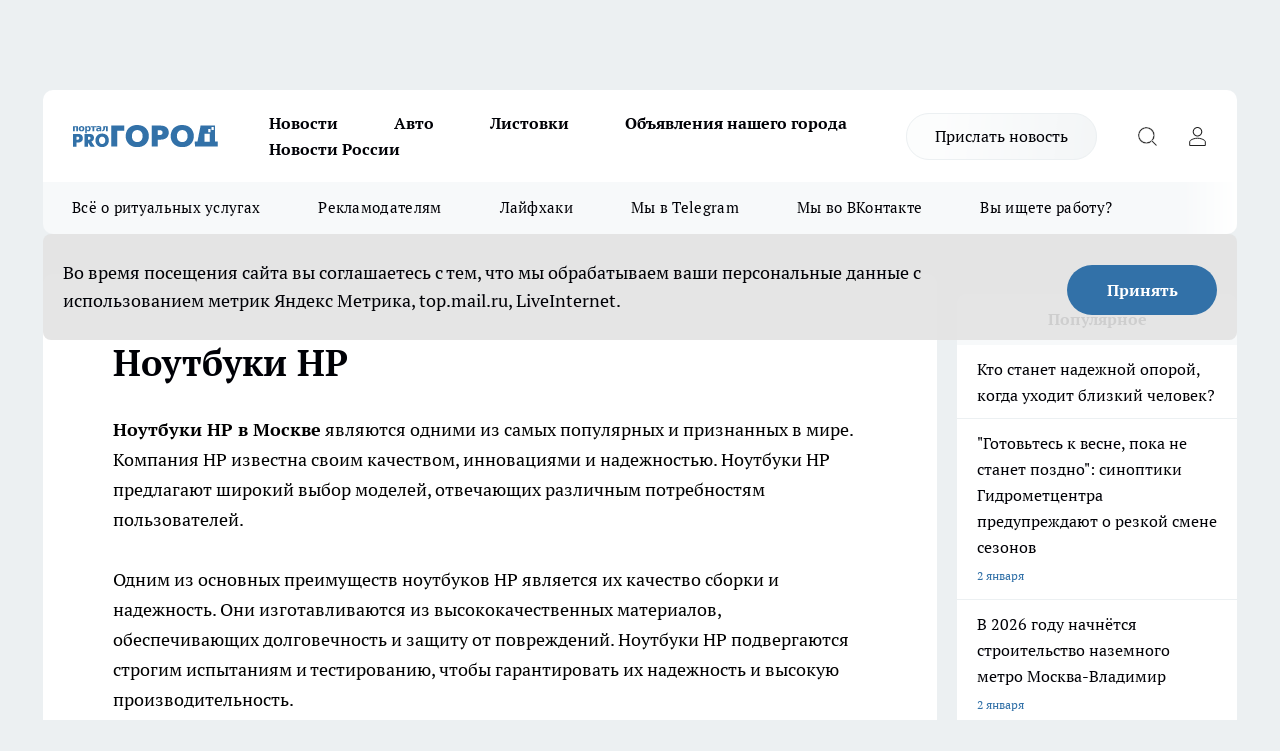

--- FILE ---
content_type: text/html; charset=utf-8
request_url: https://progorod33.ru/nout-hp
body_size: 20707
content:
<!DOCTYPE html><html lang="ru" id="KIROV"><head><meta charSet="utf-8"/><meta name="keywords" content="Владимир, новости Владимира, прогород Владимир, Pro Город Владимир, владимирские новости, Владимир новости, дтп владимир, спорт владимир, владимир спорт, владимир дтп"/><meta property="og:url" content="https://progorod33.ru/nout-hp"/><meta name="twitter:card" content="summary"/><link rel="canonical" href="https://progorod33.ru/nout-hp"/><title>Ноутбуки HP </title><meta name="keywords" content="Ноутбуки HP "/><meta name="description" content="Ноутбуки HP являются одними из самых популярных и признанных в мире. Компания HP известна своим качеством, инновациями и надежностью. Ноутбуки HP предлагают широкий выбор моделей, отвечающих различным потребностям пользователей."/><meta property="og:type" content="article"/><meta property="og:title" content="Ноутбуки HP "/><meta property="og:description" content="Ноутбуки HP являются одними из самых популярных и признанных в мире. Компания HP известна своим качеством, инновациями и надежностью. Ноутбуки HP предлагают широкий выбор моделей, отвечающих различным потребностям пользователей."/><meta name="twitter:title" content="Ноутбуки HP "/><meta name="twitter:description" content="Ноутбуки HP являются одними из самых популярных и признанных в мире. Компания HP известна своим качеством, инновациями и надежностью. Ноутбуки HP предлагают широкий выбор моделей, отвечающих различным потребностям пользователей."/><meta property="twitter:image:src" content="https://progorod33.ru/img/no-photo-schema-org.jpg"/><meta property="og:image" content="https://progorod33.ru/img/no-photo-schema-org.jpg"/><meta property="og:image:width" content="800"/><meta property="og:image:height" content="400"/><meta name="viewport" content="width=device-width, initial-scale=1"/><script type="application/ld+json">{
                "@context":"http://schema.org",
                "startDate": "",
                "@graph": [
                    {
                      "@type": "NewsArticle",
                      "@id": "https://progorod33.ru/nout-hp",
                      "headline": "Ноутбуки HP  ",
                      "datePublished":"2023-11-29T13:16:00.000Z",
                      "text": "Ноутбуки HP в Москве являются одними из самых популярных и признанных в мире. Компания HP известна своим качеством, инновациями и надежностью. Ноутбуки HP предлагают широкий выбор моделей, отвечающих различным потребностям пользователей.  Одним из основных преимуществ ноутбуков HP является их качество сборки и надежность. Они изготавливаются из высококачественных материалов, обеспечивающих долговечность и защиту от повреждений. Ноутбуки HP подвергаются строгим испытаниям и тестированию, чтобы гарантировать их надежность и высокую производительность.  Другим важным преимуществом ноутбуков HP является их мощность и производительность. Компания предлагает широкий ассортимент моделей с различными процессорами, оперативной памятью и графическими картами, которые позволяют выбрать оптимальное решение для работы, игр или других задач. Ноутбуки HP могут справляться с интенсивными вычислительными задачами и обеспечивать плавное выполнение множества задач одновременно.  Ноутбуки HP также известны своими инновационными функциями и технологиями. Они часто первыми внедряют новые разработки, такие как сенсорные экраны, высококачественные дисплеи, быструю зарядку батареи и дополнительную защиту данных. HP работает над разработкой и интегрированием передовых технологий, чтобы предложить пользователям наиболее современные и продвинутые функции.  Еще одним важным аспектом ноутбуков HP является их дизайн. Компания ставит на современные и элегантные дизайны, которые отлично сочетаются с высоким качеством и производительностью устройств. Ноутбуки HP доступны в различных цветовых вариантах и отделках, что позволяет каждому пользователю выбрать ноутбук, соответствующий его индивидуальным предпочтениям.  Необходимо отметить и качество обслуживания и поддержки, предоставляемое компанией HP. Они имеют разветвленную сеть сервисных центров и профессиональную техническую поддержку, готовую помочь пользователям с возникающими вопросами и проблемами. Это важное преимущество, которое обеспечивает удобство и уверенность в использовании ноутбуков HP.  В заключение, ноутбуки HP являются надежными, мощными и инновационными устройствами. Они предлагают широкий выбор моделей, отвечающих различным потребностям и предпочтениям пользователей. Высокое качество сборки, производительность, инновации и красивый дизайн делают ноутбуки HP популярным выбором для работы. ",
                      "url": "https://progorod33.ru/nout-hp",
                      "image": "https://progorod33.ru/img/no-photo-schema-org.jpg"
                    }
                  ]
               }
              </script><meta name="next-head-count" content="19"/><link rel="preload" href="/fonts/ptserif.woff2" type="font/woff2" as="font" crossorigin="anonymous"/><link rel="preload" href="/fonts/ptserifbold.woff2" type="font/woff2" as="font" crossorigin="anonymous"/><link rel="manifest" href="/manifest.json"/><link type="application/rss+xml" href="https://progorod33.ru/rss.xml" rel="alternate" title="Новости Владимира"/><link rel="preload" href="/_next/static/css/75db9e06089fa738.css" as="style"/><link rel="stylesheet" href="/_next/static/css/75db9e06089fa738.css" data-n-g=""/><link rel="preload" href="/_next/static/css/ce4f00f170815283.css" as="style"/><link rel="stylesheet" href="/_next/static/css/ce4f00f170815283.css" data-n-p=""/><link rel="preload" href="/_next/static/css/a7c98cfd7ffe40c1.css" as="style"/><link rel="stylesheet" href="/_next/static/css/a7c98cfd7ffe40c1.css" data-n-p=""/><noscript data-n-css=""></noscript><script defer="" nomodule="" src="/_next/static/chunks/polyfills-c67a75d1b6f99dc8.js"></script><script src="/_next/static/chunks/webpack-1e69ccd7f3039ecf.js" defer=""></script><script src="/_next/static/chunks/framework-1adfb61063e4f8a7.js" defer=""></script><script src="/_next/static/chunks/main-e58e7b9204b3d76e.js" defer=""></script><script src="/_next/static/chunks/pages/_app-65225075a4f4c08f.js" defer=""></script><script src="/_next/static/chunks/891-900413e3e96b409d.js" defer=""></script><script src="/_next/static/chunks/8687-03d0c0ca8743f2fc.js" defer=""></script><script src="/_next/static/chunks/8418-b6bd824a15f754cf.js" defer=""></script><script src="/_next/static/chunks/2966-dbc2f2ef698b898b.js" defer=""></script><script src="/_next/static/chunks/8174-4b840a11715a1e7f.js" defer=""></script><script src="/_next/static/chunks/6205-8b5722fd8463a80f.js" defer=""></script><script src="/_next/static/chunks/pages/%5Brubric%5D-b993b315d3683a1a.js" defer=""></script><script src="/_next/static/0g2xxCIXcvYaYjeor3ocT/_buildManifest.js" defer=""></script><script src="/_next/static/0g2xxCIXcvYaYjeor3ocT/_ssgManifest.js" defer=""></script><style id="__jsx-3810719965">.pensnewsHeader.jsx-3810719965 .header_hdrWrp__Hevb2.jsx-3810719965{background-color:#ffcc01}@media screen and (max-width:1024px){.header_hdr__G1vAy.pensnewsHeader.jsx-3810719965{border-bottom:none}}@media screen and (max-width:640px){.header_hdr__G1vAy.pensnewsHeader.jsx-3810719965{border-left:none;border-right:none}}</style><style id="__jsx-118e745f8e3bc100">.logoPg23.jsx-118e745f8e3bc100{width:110px}.logo-irkutsk.jsx-118e745f8e3bc100,.logo-irkutsk.jsx-118e745f8e3bc100 img.jsx-118e745f8e3bc100{width:180px}.pensnewsHeader.jsx-118e745f8e3bc100{width:110px}.logo-media41.jsx-118e745f8e3bc100{width:105px}@media screen and (max-width:1024px){.logoPg23.jsx-118e745f8e3bc100{width:85px}.logo-media41.jsx-118e745f8e3bc100{width:70px}.pensnewsHeader.jsx-118e745f8e3bc100{width:88px}.logo-irkutsk.jsx-118e745f8e3bc100,.logo-irkutsk.jsx-118e745f8e3bc100 img.jsx-118e745f8e3bc100{width:110px}}</style><style id="__jsx-3166817074">.pensnewsHeader.link-custom_lkg__KBV5S.jsx-3166817074{background:#fff}</style><style id="__jsx-4bc5312448bc76c0">.pensnewsHeader.jsx-4bc5312448bc76c0{background:#ffc000}.pensnewsHeader.jsx-4bc5312448bc76c0::before{background:-webkit-linear-gradient(left,rgba(255,255,255,0)0%,#ffc000 100%);background:-moz-linear-gradient(left,rgba(255,255,255,0)0%,#ffc000 100%);background:-o-linear-gradient(left,rgba(255,255,255,0)0%,#ffc000 100%);background:linear-gradient(to right,rgba(255,255,255,0)0%,#ffc000 100%)}</style></head><body><div id="body-scripts"></div><div id="__next"><div></div><div class="project-layout_projectLayout__3Pcsb"><div class="banner-top_top__xYysY"><div class="banner-top_topPushLinkIframe__2ul4q"></div></div><header class="jsx-3810719965 header_hdr__G1vAy "><div class="container-layout_container__1AyyB"><div class="jsx-3810719965 header_hdrWrp__Hevb2"><button type="button" aria-label="Открыть меню" class="burger_burger__5WgUk burger_burgerHide__e90uD"></button><div class="jsx-118e745f8e3bc100 logo_lg__6mUsM"><a class="jsx-118e745f8e3bc100" href="/"><img src="/logo.svg" alt="Логотип новостного портала Прогород" width="146" loading="lazy" class="jsx-118e745f8e3bc100"/></a></div><div class="jsx-3810719965 "><nav class=""><ul class="nav_nv__LTLnX nav_nvMain__RNgL7"><li><a class="nav_nvLk__w58Wo" href="/news">Новости</a></li><li><a class="nav_nvLk__w58Wo" href="/auto">Авто</a></li><li><a class="nav_nvLk__w58Wo" href="https://progorod33.ru/listovki-vo-vladimire">Листовки</a></li><li><a class="nav_nvLk__w58Wo" target="_blank" href="http://progorod33.ru.tilda.ws/page109328546.html">Объявления нашего города </a></li><li><a class="nav_nvLk__w58Wo" href="/novosti-rossii">Новости России</a></li></ul></nav></div><div class="jsx-3810719965 header_hdrBtnRight__heBh_"><a href="/offer-news" class="jsx-3166817074 link-custom_lkg__KBV5S link-custom_lkgHdr__PYEKK ">Прислать новость</a><button type="button" aria-label="Открыть поиск" class="jsx-3810719965 header_hdrBtnIcon__a9Ofp header_hdrBtnIconSrch__Po402"></button><button type="button" aria-label="Войти на сайт" class="jsx-3810719965 header_hdrBtnIcon__a9Ofp header_hdrBtnIconPrfl__ZqxUM"></button></div></div></div></header><div class="jsx-4bc5312448bc76c0 sub-menu_sbm__NEMqw"><div class="container-layout_container__1AyyB"><div class="jsx-4bc5312448bc76c0 sub-menu_sbmWrp__cQf1J"><ul class="jsx-4bc5312448bc76c0 sub-menu_sbmLs__cPkmi"><li><a class="sub-menu_sbmLk__2sh_t" rel="noopener noreferrer nofollow" target="_blank" href="https://progorod33.ru/specials/119878">Всё о ритуальных услугах</a></li><li><a class="sub-menu_sbmLk__2sh_t" rel="noopener noreferrer" target="_blank" href="http://progorod33.ru.tilda.ws/page36573423.html">Рекламодателям</a></li><li><a class="sub-menu_sbmLk__2sh_t" rel="noopener noreferrer nofollow" target="_blank" href="https://progorod33.ru/lifehack">Лайфхаки</a></li><li><a class="sub-menu_sbmLk__2sh_t" rel="noopener noreferrer" target="_blank" href="https://t.me/progorod_33">Мы в Telegram</a></li><li><a class="sub-menu_sbmLk__2sh_t" rel="noopener noreferrer" target="_blank" href="https://vk.com/progorod_33">Мы во ВКонтакте</a></li><li><a class="sub-menu_sbmLk__2sh_t" rel="noopener noreferrer nofollow" target="_blank" href="https://progorod33.ru/specials/120977">Вы ищете работу?</a></li></ul></div></div></div><div class="container-layout_container__1AyyB"></div><div class="notifycation_notifycation__BeRRP notifycation_notifycationActive__0KCtX"><div class="notifycation_notifycationWrap__8lzkG"><div class="notifycation_notifycationInfoText__yBUtI"><span class="notifycation_notifycationText__mCxhK">Во время посещения сайта вы соглашаетесь с тем, что мы обрабатываем ваши персональные данные с использованием метрик Яндекс Метрика, top.mail.ru, LiveInternet.</span></div><button class="button_button__eJwei notifycation_notifycationBtn__49u6j" type="button">Принять</button></div></div><main><div class="container-layout_container__1AyyB"><div class="project-col2-layout_grid__blcZV"><div><div class="static-layout_static__EIUBE"><div class="article-layout_wrap__ppU59"><h1>Ноутбуки HP </h1><div><p><a href="https://moscs.ru/remont-notebook/hp/"><strong>Ноутбуки HP в Москве</strong></a> являются одними из самых популярных и признанных в мире. Компания HP известна своим качеством, инновациями и надежностью. Ноутбуки HP предлагают широкий выбор моделей, отвечающих различным потребностям пользователей.</p>

<p>Одним из основных преимуществ ноутбуков HP является их качество сборки и надежность. Они изготавливаются из высококачественных материалов, обеспечивающих долговечность и защиту от повреждений. Ноутбуки HP подвергаются строгим испытаниям и тестированию, чтобы гарантировать их надежность и высокую производительность.</p>

<p>Другим важным преимуществом ноутбуков HP является их мощность и производительность. Компания предлагает широкий ассортимент моделей с различными процессорами, оперативной памятью и графическими картами, которые позволяют выбрать оптимальное решение для работы, игр или других задач. Ноутбуки HP могут справляться с интенсивными вычислительными задачами и обеспечивать плавное выполнение множества задач одновременно.</p>

<p>Ноутбуки HP также известны своими инновационными функциями и технологиями. Они часто первыми внедряют новые разработки, такие как сенсорные экраны, высококачественные дисплеи, быструю зарядку батареи и дополнительную защиту данных. HP работает над разработкой и интегрированием передовых технологий, чтобы предложить пользователям наиболее современные и продвинутые функции.</p>

<p>Еще одним важным аспектом ноутбуков HP является их дизайн. Компания ставит на современные и элегантные дизайны, которые отлично сочетаются с высоким качеством и производительностью устройств. Ноутбуки HP доступны в различных цветовых вариантах и отделках, что позволяет каждому пользователю выбрать ноутбук, соответствующий его индивидуальным предпочтениям.</p>

<p>Необходимо отметить и качество обслуживания и поддержки, предоставляемое компанией HP. Они имеют разветвленную сеть сервисных центров и профессиональную техническую поддержку, готовую помочь пользователям с возникающими вопросами и проблемами. Это важное преимущество, которое обеспечивает удобство и уверенность в использовании ноутбуков HP.</p>

<p>В заключение, ноутбуки HP являются надежными, мощными и инновационными устройствами. Они предлагают широкий выбор моделей, отвечающих различным потребностям и предпочтениям пользователей. Высокое качество сборки, производительность, инновации и красивый дизайн делают ноутбуки HP популярным выбором для работы.</p>
</div></div></div></div><div class="project-col2-layout_colRight__4tTcN"><div class="rows-layout_rows__3bztI"><div></div><div class="news-column_nwsCln__D57Ck"><div class="news-column_nwsClnInner__czYW8" style="height:750px"><h2 class="news-column_nwsClnTitle__oO_5p">Популярное</h2><ul class="news-column_nwsClnContainer__o9oJT"><li class="news-column-item_newsColumnItem__T8HDp"><a class="news-column-item_newsColumnItemLink___vq2I" title="Кто станет надежной опорой, когда уходит близкий человек?" target="_blank" href="/specials/119878"><h3 class="news-column-item_newsColumnItemTitle__q25Nk"><span class="news-column-item_newsColumnItemTitleInner__BE2lu">Кто станет надежной опорой, когда уходит близкий человек?</span></h3></a></li><li class="news-column-item_newsColumnItem__T8HDp"><a class="news-column-item_newsColumnItemLink___vq2I" title="&quot;Готовьтесь к весне, пока не станет поздно&quot;: синоптики Гидрометцентра предупреждают о резкой смене сезонов" href="/news/119968"><h3 class="news-column-item_newsColumnItemTitle__q25Nk"><span class="news-column-item_newsColumnItemTitleInner__BE2lu">&quot;Готовьтесь к весне, пока не станет поздно&quot;: синоптики Гидрометцентра предупреждают о резкой смене сезонов</span></h3><span class="news-column-item_newsColumnItemTime__oBzoe">2 января <!-- --></span></a></li><li class="news-column-item_newsColumnItem__T8HDp"><a class="news-column-item_newsColumnItemLink___vq2I" title="В 2026 году начнётся строительство наземного метро Москва-Владимир" href="/news/120009"><h3 class="news-column-item_newsColumnItemTitle__q25Nk"><span class="news-column-item_newsColumnItemTitleInner__BE2lu">В 2026 году начнётся строительство наземного метро Москва-Владимир</span></h3><span class="news-column-item_newsColumnItemTime__oBzoe">2 января <!-- --></span></a></li><li class="news-column-item_newsColumnItem__T8HDp"><a class="news-column-item_newsColumnItemLink___vq2I" title="Мои 5 хитов из &quot;Чижика&quot;: беру постоянно и советую всем — делюсь &quot;золотым списком&quot;" href="/news/120001"><h3 class="news-column-item_newsColumnItemTitle__q25Nk"><span class="news-column-item_newsColumnItemTitleInner__BE2lu">Мои 5 хитов из &quot;Чижика&quot;: беру постоянно и советую всем — делюсь &quot;золотым списком&quot;</span></h3><span class="news-column-item_newsColumnItemTime__oBzoe">2 января <!-- --></span></a></li><li class="news-column-item_newsColumnItem__T8HDp"><a class="news-column-item_newsColumnItemLink___vq2I" title="Как монтажник с опытом, я против натяжных потолков - предлагаю 4 достойные замены" href="/novosti-rossii/119959"><h3 class="news-column-item_newsColumnItemTitle__q25Nk"><span class="news-column-item_newsColumnItemTitleInner__BE2lu">Как монтажник с опытом, я против натяжных потолков - предлагаю 4 достойные замены</span></h3></a></li><li class="news-column-item_newsColumnItem__T8HDp"><a class="news-column-item_newsColumnItemLink___vq2I" title="Новинки из &quot;Фикс Прайса&quot; для дома и быта: мои лучшие находки до 500 рублей" href="/novosti-rossii/119936"><h3 class="news-column-item_newsColumnItemTitle__q25Nk"><span class="news-column-item_newsColumnItemTitleInner__BE2lu">Новинки из &quot;Фикс Прайса&quot; для дома и быта: мои лучшие находки до 500 рублей</span></h3></a></li><li class="news-column-item_newsColumnItem__T8HDp"><a class="news-column-item_newsColumnItemLink___vq2I" title="15 классных и выгодных находок для дома и не только из &quot;Светофора&quot;: реально советую купить" href="/novosti-rossii/120206"><h3 class="news-column-item_newsColumnItemTitle__q25Nk"><span class="news-column-item_newsColumnItemTitleInner__BE2lu">15 классных и выгодных находок для дома и не только из &quot;Светофора&quot;: реально советую купить</span></h3></a></li><li class="news-column-item_newsColumnItem__T8HDp"><a class="news-column-item_newsColumnItemLink___vq2I" title="Что в &quot;Светофоре&quot; сейчас действительно стоит купить: честный обзор товаров для дома и не только" href="/news/120081"><h3 class="news-column-item_newsColumnItemTitle__q25Nk"><span class="news-column-item_newsColumnItemTitleInner__BE2lu">Что в &quot;Светофоре&quot; сейчас действительно стоит купить: честный обзор товаров для дома и не только</span></h3><span class="news-column-item_newsColumnItemTime__oBzoe">4 января <!-- --></span></a></li><li class="news-column-item_newsColumnItem__T8HDp"><a class="news-column-item_newsColumnItemLink___vq2I" title="Эти вещи из Fix Price можно брать смело всегда: 6 категорий товаров, которые меня ни разу не подводили" href="/news/120126"><h3 class="news-column-item_newsColumnItemTitle__q25Nk"><span class="news-column-item_newsColumnItemTitleInner__BE2lu">Эти вещи из Fix Price можно брать смело всегда: 6 категорий товаров, которые меня ни разу не подводили</span></h3><span class="news-column-item_newsColumnItemTime__oBzoe">5 января <!-- --></span></a></li><li class="news-column-item_newsColumnItem__T8HDp"><a class="news-column-item_newsColumnItemLink___vq2I" title="Выбираем стильные обои правильно вместе с мастером: 6 главных трендов, которые будут радовать годами" href="/novosti-rossii/120237"><h3 class="news-column-item_newsColumnItemTitle__q25Nk"><span class="news-column-item_newsColumnItemTitleInner__BE2lu">Выбираем стильные обои правильно вместе с мастером: 6 главных трендов, которые будут радовать годами</span></h3></a></li><li class="news-column-item_newsColumnItem__T8HDp"><a class="news-column-item_newsColumnItemLink___vq2I" title="В Кольчугине родильное отделение преобразуют в экстренный родовой зал" href="/news/120955"><h3 class="news-column-item_newsColumnItemTitle__q25Nk"><span class="news-column-item_newsColumnItemTitleInner__BE2lu">В Кольчугине родильное отделение преобразуют в экстренный родовой зал</span></h3><span class="news-column-item_newsColumnItemTime__oBzoe">20 января <!-- --></span></a></li><li class="news-column-item_newsColumnItem__T8HDp"><a class="news-column-item_newsColumnItemLink___vq2I" title="Натяжным потолкам нашли достойную замену: показываю 4 модных способа сделать потолок красивым и современным" href="/novosti-rossii/120207"><h3 class="news-column-item_newsColumnItemTitle__q25Nk"><span class="news-column-item_newsColumnItemTitleInner__BE2lu">Натяжным потолкам нашли достойную замену: показываю 4 модных способа сделать потолок красивым и современным</span></h3></a></li><li class="news-column-item_newsColumnItem__T8HDp"><a class="news-column-item_newsColumnItemLink___vq2I" title="При покупке сахара ищите это слово на упаковке: как оно влияет на вкус и чистоту продукта" href="/novosti-rossii/120544"><h3 class="news-column-item_newsColumnItemTitle__q25Nk"><span class="news-column-item_newsColumnItemTitleInner__BE2lu">При покупке сахара ищите это слово на упаковке: как оно влияет на вкус и чистоту продукта</span></h3><span class="news-column-item_newsColumnItemTime__oBzoe">13 января <!-- --></span></a></li><li class="news-column-item_newsColumnItem__T8HDp"><a class="news-column-item_newsColumnItemLink___vq2I" title="Секрет вашего рода: какие фамилии на Руси сразу выдавали простолюдина" href="/news/120373"><h3 class="news-column-item_newsColumnItemTitle__q25Nk"><span class="news-column-item_newsColumnItemTitleInner__BE2lu">Секрет вашего рода: какие фамилии на Руси сразу выдавали простолюдина</span></h3><span class="news-column-item_newsColumnItemTime__oBzoe">10 января <!-- --></span></a></li><li class="news-column-item_newsColumnItem__T8HDp"><a class="news-column-item_newsColumnItemLink___vq2I" title="Эти находки из &quot;Фикс Прайса&quot; должны быть в каждом доме: 7 полезных мелочей, которые реально облегчают жизнь" href="/news/120658"><h3 class="news-column-item_newsColumnItemTitle__q25Nk"><span class="news-column-item_newsColumnItemTitleInner__BE2lu">Эти находки из &quot;Фикс Прайса&quot; должны быть в каждом доме: 7 полезных мелочей, которые реально облегчают жизнь</span></h3><span class="news-column-item_newsColumnItemTime__oBzoe">15 января <!-- --></span></a></li><li class="news-column-item_newsColumnItem__T8HDp"><a class="news-column-item_newsColumnItemLink___vq2I" title="Во Владимирской ОКБ впервые провели уникальные операции на сосудах" href="/news/121042"><h3 class="news-column-item_newsColumnItemTitle__q25Nk"><span class="news-column-item_newsColumnItemTitleInner__BE2lu">Во Владимирской ОКБ впервые провели уникальные операции на сосудах</span></h3><span class="news-column-item_newsColumnItemTime__oBzoe">22 января <!-- --></span></a></li><li class="news-column-item_newsColumnItem__T8HDp"><a class="news-column-item_newsColumnItemLink___vq2I" title="16 полезных и недорогих вещей для кухни и дома из &quot;Светофора&quot;: купила сама и вам советую" href="/news/120143"><h3 class="news-column-item_newsColumnItemTitle__q25Nk"><span class="news-column-item_newsColumnItemTitleInner__BE2lu">16 полезных и недорогих вещей для кухни и дома из &quot;Светофора&quot;: купила сама и вам советую</span></h3><span class="news-column-item_newsColumnItemTime__oBzoe">5 января <!-- --></span></a></li><li class="news-column-item_newsColumnItem__T8HDp"><a class="news-column-item_newsColumnItemLink___vq2I" title="Весна-2026 будет ранней и коварной: учёные и синоптики дали новый прогноз - какие сюрпризы ждут россиян уже в феврале" href="/news/121180"><h3 class="news-column-item_newsColumnItemTitle__q25Nk"><span class="news-column-item_newsColumnItemTitleInner__BE2lu">Весна-2026 будет ранней и коварной: учёные и синоптики дали новый прогноз - какие сюрпризы ждут россиян уже в феврале</span></h3><span class="news-column-item_newsColumnItemTime__oBzoe">25 января <!-- --></span></a></li><li class="news-column-item_newsColumnItem__T8HDp"><a class="news-column-item_newsColumnItemLink___vq2I" title="Вернулась мода на старину: 10 редких и ярких русских имён для вашего ребёнка - звучат свежо и необычно" href="/news/120723"><h3 class="news-column-item_newsColumnItemTitle__q25Nk"><span class="news-column-item_newsColumnItemTitleInner__BE2lu">Вернулась мода на старину: 10 редких и ярких русских имён для вашего ребёнка - звучат свежо и необычно</span></h3><span class="news-column-item_newsColumnItemTime__oBzoe">16 января <!-- --></span></a></li><li class="news-column-item_newsColumnItem__T8HDp"><a class="news-column-item_newsColumnItemLink___vq2I" title="Любите квашеную капусту? Врачи предупреждают об опасности популярной зимней закуски - кому ее не следует есть" href="/novosti-rossii/120770"><h3 class="news-column-item_newsColumnItemTitle__q25Nk"><span class="news-column-item_newsColumnItemTitleInner__BE2lu">Любите квашеную капусту? Врачи предупреждают об опасности популярной зимней закуски - кому ее не следует есть</span></h3><span class="news-column-item_newsColumnItemTime__oBzoe">17 января <!-- --></span></a></li></ul><div class="loader_loader__hkoAF"><div class="loader_loaderEllips__KODaj"><div></div><div></div><div></div><div></div></div></div></div></div></div></div></div></div></main><footer class="footer_ftr__cmYCE" id="footer"><div class="footer_ftrTop__kQgzh"><div class="container-layout_container__1AyyB"><div class="footer_ftrFlexRow__ytRrf"><ul class="footer-menu-top_ftrTopLst__ZpvAv"><li class="footer-menu-top-item_ftrTopLstItem__wNwTE"><a class="footer-menu-top-item_ftrTopLstItemLnk___R44S" href="https://progorod33.ru/news/60798" rel="noreferrer nofollow" target="_blank">ЛОНГРИДЫ</a></li><li class="footer-menu-top-item_ftrTopLstItem__wNwTE"><a class="footer-menu-top-item_ftrTopLstItemLnk___R44S" href="https://progorod33.ru/companies" rel="noreferrer nofollow" target="_blank">НОВОСТИ КОМПАНИЙ</a></li><li class="footer-menu-top-item_ftrTopLstItem__wNwTE"><a class="footer-menu-top-item_ftrTopLstItemLnk___R44S" href="http://progorod33.ru.tilda.ws/gazetapgvl-all" rel="noreferrer" target="_blank">ГАЗЕТА</a></li></ul><div><div class="footer_ftrSocialListTitle__ETxLx">Мы в социальных сетях</div><div class="social-list_socialList__i40hv footer_ftrSocialList__6jjdK"><a class="social-list_socialListLink__adxLx social-list_socialListLinkVk__cilji" href="https://vk.com/progorod_33" aria-label="Группа ВКонтакте" target="_blank" rel="noreferrer nofollow"></a><a class="social-list_socialListLink__adxLx social-list_socialListLinkOdn__KIfLM" href="https://ok.ru/progorod33" aria-label="Группа в Одноклассниках" target="_blank" rel="noreferrer nofollow"></a><a class="social-list_socialListLink__adxLx social-list_socialListLinkTm__hU_Y6" href="https://t.me/progorod_33" aria-label="Телеграм-канал" target="_blank" rel="noreferrer nofollow"></a><a class="social-list_socialListLink__adxLx social-list_socialListLinkZen__kWJo_" href="https://dzen.ru/progorod33.ru" aria-label="Канал Яндекс Дзен" target="_blank" rel="noreferrer nofollow"></a></div></div></div></div></div><div class="footer_ftrBtm__dFZLr"><div class="container-layout_container__1AyyB"><ul class="footer-menu-bottom_ftrBtmLst__Sv5Gw"><li class="footer-menu-bottom-item_ftrBtmLstItem__jusTz"><a href="https://progorod33.ru/o-nas" class="footer-menu-bottom-item_ftrBtmLstItemLnk__PfsF1" rel="noreferrer nofollow" target="_blank">О нас</a></li><li class="footer-menu-bottom-item_ftrBtmLstItem__jusTz"><a href="https://progorod33.ru/pages?key=article_review" class="footer-menu-bottom-item_ftrBtmLstItemLnk__PfsF1" rel="noreferrer nofollow" target="_blank">Обзорные статьи, релизы</a></li><li class="footer-menu-bottom-item_ftrBtmLstItem__jusTz"><a href="https://progorod33.ru/politika-etiki" class="footer-menu-bottom-item_ftrBtmLstItemLnk__PfsF1" rel="noreferrer nofollow" target="_blank">Политика этики</a></li><li class="footer-menu-bottom-item_ftrBtmLstItem__jusTz"><a href="https://drive.google.com/file/d/1ps90Cs1OK8YWGjN6ysc3q-xBNR-gEhMW/view?usp=sharing" class="footer-menu-bottom-item_ftrBtmLstItemLnk__PfsF1" rel="noreferrer" target="_blank">Договор оферты</a></li><li class="footer-menu-bottom-item_ftrBtmLstItem__jusTz"><a href="https://progorod33.ru/companies" class="footer-menu-bottom-item_ftrBtmLstItemLnk__PfsF1" rel="noreferrer nofollow" target="_blank">Новости компаний</a></li><li class="footer-menu-bottom-item_ftrBtmLstItem__jusTz"><a href="https://docs.google.com/document/d/14d-lkOdnb_bv6OZe99QAmCpI6sUp91VqR1EhSSdFtks/edit?hl=ru&amp;tab=t.0" class="footer-menu-bottom-item_ftrBtmLstItemLnk__PfsF1" rel="noreferrer" target="_blank">Политика конфиденциальности и обработки персональных данных пользователей</a></li></ul><div class="footer_ftrInfo___sk0r"><div class="footer_ftrInfoWrap__DTP22"><div><p>Сетевое издание &laquo;<a href="https://progorod33.ru/">WWW.PROGOROD33.RU</a>&raquo; ● Учредитель: ООО &quot;Владимир Пресс&quot; ● Главный редактор: Чернова Ю.Н. ● Эл.почта: pg33@progorod33.ru, тел: 8-920-911-911-0 ● Свидетельство о регистрации ЭЛ № ФС77-56321 от 02 декабря 2013, выдано Федеральной службой по надзору в сфере связи, информационных технологий и массовых коммуникаций (Роскомнадзор) Размещение рекламы: reklama@progorod33.ru<br />
Телефон коммерческого отдела: 8 (904) 033-09-23</p>

<p>● Ограничение по возрасту: 16+</p>
</div><div><p>Вся информация, размещенная на данном сайте, охраняется в соответствии с законодательством РФ об авторском праве и не подлежит использованию кем-либо в какой бы то ни было форме, в том числе воспроизведению, распространению, переработке не иначе как с письменного разрешения правообладателя.</p>

<p>Редакция портала не несет ответственности за материалы пользователей, размещенные на сайте <u><a href="https://progorod33.ru/">progorod33.ru</a></u> и его субдоменах.</p>

<p>Помните, что отправка фотографии в меню &laquo;Прислать новость&raquo; или на электронную почту pg33@progorod33.ru или red@progorod33.ru, или же в сообщениях для официальных страниц &laquo;Pro Города&raquo; в социальных сетях <strong><a href="https://vk.com/progorod33">http://vk.com/progorod33</a></strong>, <strong><a href="https://ok.ru/vladimir.progorod">https://ok.ru/progorod33</a></strong>, <strong><a href="https://t.me/progorod_33">https://t.me/progorod_33</a></strong>, автоматически будет являться согласием на их размещение на сайте, в газете &laquo;Pro Город&raquo; и на страницах &laquo;Pro Город&raquo; в соцсетях. Также &laquo;Pro Город&raquo; может передать присланные через указанные страницы в соцсетях материалы в сторонние паблики для публикации.</p>

<p>&laquo;На информационном ресурсе применяются рекомендательные технологии (информационные технологии предоставления информации на основе сбора, систематизации и анализа сведений, относящихся к предпочтениям пользователей сети &quot;Интернет&quot;, находящихся на территории Российской Федерации)&raquo;.&nbsp;<u><strong><a href="https://progorod33.ru/userfiles/files/%D1%80%D0%B5%D0%BA%D0%BE%D0%BC%D0%B5%D0%BD%D0%B4_%D1%82%D0%B5%D1%85%D0%BD%D0%BE%D0%BB%D0%BE%D0%B3%D0%B8%D0%B8_%D0%A1%D0%9C%D0%982%20%281%29.pdf">Подробнее</a></strong></u></p>
</div><div></div></div></div><span class="footer_ftrCensor__goi_D">16+</span><div class="metrics_metrics__R80eS"></div></div></div></footer></div><div id="counters"></div></div><script id="__NEXT_DATA__" type="application/json">{"props":{"initialProps":{"pageProps":{}},"initialState":{"header":{"nav":[{"id":300,"nid":1,"rate":10,"name":"Новости","link":"/news","pid":0,"stat":1,"class":"","updated_by":123947,"created_by":null,"target_blank":0},{"id":301,"nid":1,"rate":20,"name":"Авто","link":"/auto","pid":0,"stat":1,"class":"","updated_by":123947,"created_by":null,"target_blank":0},{"id":304,"nid":1,"rate":30,"name":"Листовки","link":"https://progorod33.ru/listovki-vo-vladimire","pid":0,"stat":1,"class":"","updated_by":123982,"created_by":null,"target_blank":0},{"id":389,"nid":1,"rate":45,"name":"Объявления нашего города ","link":"http://progorod33.ru.tilda.ws/page109328546.html","pid":0,"stat":1,"class":"","updated_by":23826,"created_by":123982,"target_blank":0},{"id":383,"nid":1,"rate":50,"name":"Новости России","link":"/novosti-rossii","pid":0,"stat":1,"class":"","updated_by":123982,"created_by":123947,"target_blank":0}],"subMenu":[{"id":388,"nid":8,"rate":68,"name":"Всё о ритуальных услугах","link":"https://progorod33.ru/specials/119878","pid":0,"stat":1,"class":"","updated_by":23826,"created_by":23826,"target_blank":0},{"id":377,"nid":8,"rate":70,"name":"Рекламодателям","link":"http://progorod33.ru.tilda.ws/page36573423.html","pid":0,"stat":1,"class":"","updated_by":123947,"created_by":null,"target_blank":1},{"id":382,"nid":8,"rate":498,"name":"Лайфхаки","link":"https://progorod33.ru/lifehack","pid":0,"stat":1,"class":"","updated_by":123982,"created_by":116020,"target_blank":0},{"id":386,"nid":8,"rate":499,"name":"Мы в Telegram","link":"https://t.me/progorod_33","pid":0,"stat":1,"class":"","updated_by":123982,"created_by":123982,"target_blank":0},{"id":385,"nid":8,"rate":501,"name":"Мы во ВКонтакте","link":"https://vk.com/progorod_33","pid":0,"stat":1,"class":"","updated_by":123982,"created_by":123982,"target_blank":1},{"id":390,"nid":8,"rate":504,"name":"Вы ищете работу?","link":"https://progorod33.ru/specials/120977","pid":0,"stat":1,"class":"","updated_by":124155,"created_by":124155,"target_blank":0}],"modalNavCities":[]},"social":{"links":[{"name":"social-rss-footer-icon","url":"http://progorod33.ru/rss.xml","iconName":"social-rss","iconTitle":"Канал RSS"},{"name":"social-vk-footer-icon","url":"https://vk.com/progorod_33","iconName":"social-vk","iconTitle":"Группа ВКонтакте"},{"name":"social-vk-articlecard-icon","url":"https://vk.com/progorod_33","iconName":"social-vk","iconTitle":"Группа ВКонтакте"},{"name":"social-ml-footer-icon","url":"http://my.mail.ru/mail/progorod.vladimir/","iconName":"social-ml","iconTitle":"Группа в Mail.ru"},{"name":"social-od-footer-icon","url":"https://ok.ru/progorod33","iconName":"social-od","iconTitle":"Группа в Одноклассниках"},{"name":"social-yt-footer-icon","url":"http://www.youtube.com/user/Progorod33","iconName":"social-yt","iconTitle":"Канал на YouTube"},{"name":"social-tg-footer-icon","url":"https://t.me/progorod_33","iconName":"social-tg","iconTitle":"Телеграм-канал"},{"name":"social-tg-articlecard-icon","url":"https://t.me/progorod_33","iconName":"social-tg","iconTitle":"Телеграм-канал"},{"name":"social-zen-footer-icon","url":"https://dzen.ru/progorod33.ru","iconName":"social-zen","iconTitle":"Канал Яндекс Дзен"},{"name":"social-zen-articlecard-icon","url":"https://dzen.ru/progorod33.ru","iconName":"social-zen","iconTitle":"Канал Яндекс Дзен"},{"name":"social-yandex-news-footer-icon","url":"https://yandex.ru/news/?favid=12056","iconName":"social-yandex-news","iconTitle":"Яндекс новости"},{"name":"social-yandex-news-articlecard-icon","url":"https://yandex.ru/news/?favid=12056","iconName":"social-yandex-news","iconTitle":"Яндекс новости"}]},"login":{"loginStatus":null,"loginShowModal":null,"loginUserData":[],"showModaltype":"","status":null,"closeLoginAnimated":false},"footer":{"cities":[{"id":352,"nid":3,"rate":0,"name":"ЛОНГРИДЫ","link":"https://progorod33.ru/news/60798","pid":0,"stat":1,"class":"","updated_by":91998,"created_by":null,"target_blank":0},{"id":358,"nid":3,"rate":0,"name":"НОВОСТИ КОМПАНИЙ","link":"https://progorod33.ru/companies","pid":0,"stat":1,"class":"","updated_by":91998,"created_by":null,"target_blank":0},{"id":378,"nid":3,"rate":0,"name":"ГАЗЕТА","link":"http://progorod33.ru.tilda.ws/gazetapgvl-all","pid":0,"stat":1,"class":"","updated_by":91998,"created_by":null,"target_blank":0}],"nav":[{"id":391,"nid":2,"rate":1,"name":"О нас","link":"https://progorod33.ru/o-nas","pid":0,"stat":1,"class":"","updated_by":123982,"created_by":123982,"target_blank":1},{"id":381,"nid":2,"rate":5,"name":"Обзорные статьи, релизы","link":"https://progorod33.ru/pages?key=article_review","pid":0,"stat":1,"class":"","updated_by":123982,"created_by":116020,"target_blank":1},{"id":392,"nid":2,"rate":6,"name":"Политика этики","link":"https://progorod33.ru/politika-etiki","pid":0,"stat":1,"class":"","updated_by":123982,"created_by":123982,"target_blank":1},{"id":379,"nid":2,"rate":121,"name":"Договор оферты","link":"https://drive.google.com/file/d/1ps90Cs1OK8YWGjN6ysc3q-xBNR-gEhMW/view?usp=sharing","pid":0,"stat":1,"class":"","updated_by":123982,"created_by":123947,"target_blank":0},{"id":131,"nid":2,"rate":129,"name":"Новости компаний","link":"https://progorod33.ru/companies","pid":128,"stat":1,"class":"","updated_by":91998,"created_by":null,"target_blank":0},{"id":384,"nid":2,"rate":130,"name":"Политика конфиденциальности и обработки персональных данных пользователей","link":"https://docs.google.com/document/d/14d-lkOdnb_bv6OZe99QAmCpI6sUp91VqR1EhSSdFtks/edit?hl=ru\u0026tab=t.0","pid":0,"stat":1,"class":"","updated_by":123982,"created_by":123982,"target_blank":0}],"info":{"settingCensor":{"id":21,"stat":"0","type":"var","name":"censor","text":"Ограничение сайта по возрасту","value":"16+"},"settingCommenttext":{"id":22,"stat":"0","type":"var","name":"commenttext","text":"Предупреждение пользователей в комментариях","value":""},"settingEditors":{"id":15,"stat":"0","type":"html","name":"editors","text":"Редакция сайта","value":"\u003cp\u003eСетевое издание \u0026laquo;\u003ca href=\"https://progorod33.ru/\"\u003eWWW.PROGOROD33.RU\u003c/a\u003e\u0026raquo; ● Учредитель: ООО \u0026quot;Владимир Пресс\u0026quot; ● Главный редактор: Чернова Ю.Н. ● Эл.почта: pg33@progorod33.ru, тел: 8-920-911-911-0 ● Свидетельство о регистрации ЭЛ № ФС77-56321 от 02 декабря 2013, выдано Федеральной службой по надзору в сфере связи, информационных технологий и массовых коммуникаций (Роскомнадзор) Размещение рекламы: reklama@progorod33.ru\u003cbr /\u003e\r\nТелефон коммерческого отдела: 8 (904) 033-09-23\u003c/p\u003e\r\n\r\n\u003cp\u003e● Ограничение по возрасту: 16+\u003c/p\u003e\r\n"},"settingCopyright":{"id":17,"stat":"0","type":"html","name":"copyright","text":"Копирайт сайта","value":"\u003cp\u003eВся информация, размещенная на данном сайте, охраняется в соответствии с законодательством РФ об авторском праве и не подлежит использованию кем-либо в какой бы то ни было форме, в том числе воспроизведению, распространению, переработке не иначе как с письменного разрешения правообладателя.\u003c/p\u003e\r\n\r\n\u003cp\u003eРедакция портала не несет ответственности за материалы пользователей, размещенные на сайте \u003cu\u003e\u003ca href=\"https://progorod33.ru/\"\u003eprogorod33.ru\u003c/a\u003e\u003c/u\u003e и его субдоменах.\u003c/p\u003e\r\n\r\n\u003cp\u003eПомните, что отправка фотографии в меню \u0026laquo;Прислать новость\u0026raquo; или на электронную почту pg33@progorod33.ru или red@progorod33.ru, или же в сообщениях для официальных страниц \u0026laquo;Pro Города\u0026raquo; в социальных сетях \u003cstrong\u003e\u003ca href=\"https://vk.com/progorod33\"\u003ehttp://vk.com/progorod33\u003c/a\u003e\u003c/strong\u003e, \u003cstrong\u003e\u003ca href=\"https://ok.ru/vladimir.progorod\"\u003ehttps://ok.ru/progorod33\u003c/a\u003e\u003c/strong\u003e, \u003cstrong\u003e\u003ca href=\"https://t.me/progorod_33\"\u003ehttps://t.me/progorod_33\u003c/a\u003e\u003c/strong\u003e, автоматически будет являться согласием на их размещение на сайте, в газете \u0026laquo;Pro Город\u0026raquo; и на страницах \u0026laquo;Pro Город\u0026raquo; в соцсетях. Также \u0026laquo;Pro Город\u0026raquo; может передать присланные через указанные страницы в соцсетях материалы в сторонние паблики для публикации.\u003c/p\u003e\r\n\r\n\u003cp\u003e\u0026laquo;На информационном ресурсе применяются рекомендательные технологии (информационные технологии предоставления информации на основе сбора, систематизации и анализа сведений, относящихся к предпочтениям пользователей сети \u0026quot;Интернет\u0026quot;, находящихся на территории Российской Федерации)\u0026raquo;.\u0026nbsp;\u003cu\u003e\u003cstrong\u003e\u003ca href=\"https://progorod33.ru/userfiles/files/%D1%80%D0%B5%D0%BA%D0%BE%D0%BC%D0%B5%D0%BD%D0%B4_%D1%82%D0%B5%D1%85%D0%BD%D0%BE%D0%BB%D0%BE%D0%B3%D0%B8%D0%B8_%D0%A1%D0%9C%D0%982%20%281%29.pdf\"\u003eПодробнее\u003c/a\u003e\u003c/strong\u003e\u003c/u\u003e\u003c/p\u003e\r\n"},"settingCounters":{"id":20,"stat":"0","type":"var","name":"counters","text":"Счетчики сайта","value":"\u003c!-- Yandex.Metrika counter --\u003e\r\n\u003cscript type=\"text/javascript\"\u003e\r\n   (function(m,e,t,r,i,k,a){m[i]=m[i]||function(){(m[i].a=m[i].a||[]).push(arguments)};\r\n   m[i].l=1*new Date();\r\nfor (var j = 0; j \u003c document.scripts.length; j++) {if (document.scripts[j].src === r) { return; }}\r\n   k=e.createElement(t),a=e.getElementsByTagName(t)[0],k.async=1,k.src=r,a.parentNode.insertBefore(k,a)})\r\n   (window, document, \"script\", \"https://mc.yandex.ru/metrika/tag.js\", \"ym\");\r\n\r\n   ym(18771367, \"init\", {\r\n        clickmap:true,\r\n        trackLinks:true,\r\n        accurateTrackBounce:true,\r\n        webvisor:true\r\n   });\r\n\u003c/script\u003e\r\n\u003cnoscript\u003e\u003cdiv\u003e\u003cimg src=\"https://mc.yandex.ru/watch/18771367\" style=\"position:absolute; left:-9999px;\" alt=\"\" /\u003e\u003c/div\u003e\u003c/noscript\u003e\r\n\u003c!-- /Yandex.Metrika counter --\u003e\r\n\r\n\r\n\u003c!-- Top.Mail.Ru counter --\u003e\r\n\u003cscript type=\"text/javascript\"\u003e\r\nvar _tmr = window._tmr || (window._tmr = []);\r\n_tmr.push({id: \"1665044\", type: \"pageView\", start: (new Date()).getTime()});\r\n(function (d, w, id) {\r\n  if (d.getElementById(id)) return;\r\n  var ts = d.createElement(\"script\"); ts.type = \"text/javascript\"; ts.async = true; ts.id = id;\r\n  ts.src = \"https://top-fwz1.mail.ru/js/code.js\";\r\n  var f = function () {var s = d.getElementsByTagName(\"script\")[0]; s.parentNode.insertBefore(ts, s);};\r\n  if (w.opera == \"[object Opera]\") { d.addEventListener(\"DOMContentLoaded\", f, false); } else { f(); }\r\n})(document, window, \"tmr-code\");\r\n\u003c/script\u003e\r\n\u003cnoscript\u003e\u003cdiv\u003e\u003cimg src=\"https://top-fwz1.mail.ru/counter?id=1665044;js=na\" style=\"position:absolute;left:-9999px;\" alt=\"Top.Mail.Ru\" /\u003e\u003c/div\u003e\u003c/noscript\u003e\r\n\u003c!-- /Top.Mail.Ru counter --\u003e            \r\n\r\n\r\n\u003c!--LiveInternet counter--\u003e\u003cscript\u003e\r\nnew Image().src = \"https://counter.yadro.ru/hit;progorod?r\"+\r\nescape(document.referrer)+((typeof(screen)==\"undefined\")?\"\":\r\n\";s\"+screen.width+\"*\"+screen.height+\"*\"+(screen.colorDepth?\r\nscreen.colorDepth:screen.pixelDepth))+\";u\"+escape(document.URL)+\r\n\";h\"+escape(document.title.substring(0,150))+\r\n\";\"+Math.random();\u003c/script\u003e\u003c!--/LiveInternet--\u003e\r\n"},"settingCountersInformers":{"id":250,"stat":"0","type":"text","name":"counters-informers","text":"Информеры счетчиков сайта","value":"\r\n\r\n\u003c!-- Yandex.Metrika informer --\u003e\r\n\u003ca href=\"https://metrika.yandex.ru/stat/?id=18771367\u0026amp;from=informer\"\r\ntarget=\"_blank\" rel=\"nofollow\"\u003e\u003cimg src=\"https://informer.yandex.ru/informer/18771367/3_0_5C8CBCFF_3C6C9CFF_1_pageviews\"\r\nstyle=\"width:88px; height:31px; border:0;\" alt=\"Яндекс.Метрика\" title=\"Яндекс.Метрика: данные за сегодня (просмотры, визиты и уникальные посетители)\" /\u003e\u003c/a\u003e\r\n\u003c!-- /Yandex.Metrika informer --\u003e\r\n\r\n\r\n\u003c!-- Top.Mail.Ru logo --\u003e\r\n\u003ca href=\"https://top-fwz1.mail.ru/jump?from=1665044\"\u003e\r\n\u003cimg src=\"https://top-fwz1.mail.ru/counter?id=1665044;t=479;l=1\" height=\"31\" width=\"88\" alt=\"Top.Mail.Ru\" style=\"border:0;\" /\u003e\u003c/a\u003e\r\n\u003c!-- /Top.Mail.Ru logo --\u003e     \r\n\r\n\u003c!--LiveInternet logo--\u003e \u003ca href=\"//www.liveinternet.ru/stat/progorod33.ru/\" target=\"_blank\"\u003e\u003cimg alt=\"\" src=\"//counter.yadro.ru/logo?14.1\" style=\"height:31px; width:88px\" title=\"LiveInternet: показано число просмотров за 24 часа, посетителей за 24 часа и за сегодня\" /\u003e\u003c/a\u003e \u003c!--/LiveInternet--\u003e\u003c/p\u003e\r\n\r\n\r\n\u003c!--LiveInternet logo--\u003e\u003ca href=\"https://www.liveinternet.ru/click;progorod\"\r\ntarget=\"_blank\"\u003e\u003cimg src=\"https://counter.yadro.ru/logo;progorod?14.6\"\r\ntitle=\"LiveInternet: показано число просмотров за 24 часа, посетителей за 24 часа и за сегодня\"\r\nalt=\"\" style=\"border:0\" width=\"88\" height=\"31\"/\u003e\u003c/a\u003e\u003c!--/LiveInternet--\u003e\r\n\r\n"}},"yandexId":"18771367","googleId":"","mailruId":""},"alert":{"alerts":[]},"generalNews":{"allNews":[],"mainNews":[],"commented":[],"daily":[],"dailyComm":[],"lastNews":[],"lastNewsComm":[],"popularNews":[],"popularNewsComm":[],"promotionNews":[],"promotionNewsComm":[],"promotionNewsDaily":[],"promotionNewsComm2":[],"promotionNewsComm3":[],"promotionNewsComm4":[],"centralNews":[],"centralComm1":[],"centralComm2":[],"centralComm3":[],"centralComm4":[],"centralComm5":[]},"seo":{"seoParameters":{},"mainSeoParameters":{"mainTitle":{"id":5,"stat":"1","type":"var","name":"main-title","text":"Заголовок главной страницы","value":"Новости Владимира"},"keywords":{"id":12,"stat":"1","type":"text","name":"keywords","text":"Ключевые слова сайта (Keywords)","value":"Владимир, новости Владимира, прогород Владимир, Pro Город Владимир, владимирские новости, Владимир новости, дтп владимир, спорт владимир, владимир спорт, владимир дтп"},"description":{"id":13,"stat":"1","type":"text","name":"description","text":"Описание сайта (Description)","value":"Про Город Владимир — главные и самые свежие новости Владимира и Владимирской области. Происшествия, аварии, бизнес, политика, спорт, фоторепортажи и онлайн трансляции — всё что важно и интересно знать о жизни в нашем городе. Афиша событий и мероприятий во Владимире"},"cityName":{"id":189,"stat":"1","type":"var","name":"cityname","text":"Название города","value":"Владимир"},"siteName":{"id":251,"stat":"1","type":"var","name":"site-name","text":"Название сайта","value":"Про Город"}},"domain":"progorod33.ru","whiteDomainList":[{"id":5,"domain":"progorod33.ru","active":1}],"isMobile":false},"columnHeight":{"colCentralHeight":null},"comments":{"comments":[],"commentsCounts":null,"commentsPerPage":-1,"newCommentData":{},"nickname":"Аноним","mainInputDisabled":false,"commentsMode":0,"isFormAnswerSend":false},"settings":{"percentScrollTopForShowBannerFix":"1","pushBannersLimitMinutes":"5","pushBannersFullLimitMinutes":"0","pushBannerSecondAfterTime":"40","pushBannerThirdAfterTime":"60","bannerFixAfterTime":"","cookiesNotification":"Во время посещения сайта вы соглашаетесь с тем, что мы обрабатываем ваши персональные данные с использованием метрик Яндекс Метрика, top.mail.ru, LiveInternet.","disableRegistration":"1","agreementText":"\u003cp\u003eСоглашаюсь на\u0026nbsp;\u003ca href=\"https://progorod33.ru/privacy_policy\"\u003eобработку персональных данных\u003c/a\u003e.\u003c/p\u003e\r\n","displayAgeCensor":0,"settingSuggestNews":"1","settingHideMetric":"1","settingTitleButtonMenu":"","logoMain":"logo.svg"},"banners":{"bannersCountInPosition":{"bannerTop":3,"bannerFix":0,"bannerCentral":0,"bannerRight":0,"bannerMainRight":0,"bannerPush":0,"bannerPushFull":0,"bannerPartners":0,"bannerAmpTop":0,"bannerAmpMiddle":0,"bannerAmpBottom":0,"bannerInnerArticle":0,"bannerMediametrika":0,"bannerInServices":0,"bannerPuls":0,"bannerInnerArticleTop":0,"bannerInnerArticleAfterTags":0,"bannerInsteadRelatedArticles":0,"bannerinsteadMainImageArticles":0,"bannerPushFullSecond":0}}},"__N_SSP":true,"pageProps":{"fetchData":{"type":"static","content":{"id":1229,"design":"0","link":"nout-hp","data":"1701263760","name":"Ноутбуки HP ","title":"Ноутбуки HP ","text":"\u003cp\u003e\u003ca href=\"https://moscs.ru/remont-notebook/hp/\"\u003e\u003cstrong\u003eНоутбуки HP в Москве\u003c/strong\u003e\u003c/a\u003e являются одними из самых популярных и признанных в мире. Компания HP известна своим качеством, инновациями и надежностью. Ноутбуки HP предлагают широкий выбор моделей, отвечающих различным потребностям пользователей.\u003c/p\u003e\r\n\r\n\u003cp\u003eОдним из основных преимуществ ноутбуков HP является их качество сборки и надежность. Они изготавливаются из высококачественных материалов, обеспечивающих долговечность и защиту от повреждений. Ноутбуки HP подвергаются строгим испытаниям и тестированию, чтобы гарантировать их надежность и высокую производительность.\u003c/p\u003e\r\n\r\n\u003cp\u003eДругим важным преимуществом ноутбуков HP является их мощность и производительность. Компания предлагает широкий ассортимент моделей с различными процессорами, оперативной памятью и графическими картами, которые позволяют выбрать оптимальное решение для работы, игр или других задач. Ноутбуки HP могут справляться с интенсивными вычислительными задачами и обеспечивать плавное выполнение множества задач одновременно.\u003c/p\u003e\r\n\r\n\u003cp\u003eНоутбуки HP также известны своими инновационными функциями и технологиями. Они часто первыми внедряют новые разработки, такие как сенсорные экраны, высококачественные дисплеи, быструю зарядку батареи и дополнительную защиту данных. HP работает над разработкой и интегрированием передовых технологий, чтобы предложить пользователям наиболее современные и продвинутые функции.\u003c/p\u003e\r\n\r\n\u003cp\u003eЕще одним важным аспектом ноутбуков HP является их дизайн. Компания ставит на современные и элегантные дизайны, которые отлично сочетаются с высоким качеством и производительностью устройств. Ноутбуки HP доступны в различных цветовых вариантах и отделках, что позволяет каждому пользователю выбрать ноутбук, соответствующий его индивидуальным предпочтениям.\u003c/p\u003e\r\n\r\n\u003cp\u003eНеобходимо отметить и качество обслуживания и поддержки, предоставляемое компанией HP. Они имеют разветвленную сеть сервисных центров и профессиональную техническую поддержку, готовую помочь пользователям с возникающими вопросами и проблемами. Это важное преимущество, которое обеспечивает удобство и уверенность в использовании ноутбуков HP.\u003c/p\u003e\r\n\r\n\u003cp\u003eВ заключение, ноутбуки HP являются надежными, мощными и инновационными устройствами. Они предлагают широкий выбор моделей, отвечающих различным потребностям и предпочтениям пользователей. Высокое качество сборки, производительность, инновации и красивый дизайн делают ноутбуки HP популярным выбором для работы.\u003c/p\u003e\r\n","kw":"Ноутбуки HP ","ds":"Ноутбуки HP являются одними из самых популярных и признанных в мире. Компания HP известна своим качеством, инновациями и надежностью. Ноутбуки HP предлагают широкий выбор моделей, отвечающих различным потребностям пользователей.","image_pagepictitle":"/userfiles/pagepictitle/1229.png"},"description":[],"rubric":"nout-hp","totalCountPages":null,"disableComment":"1","picModerateYear":"2017","seoParameters":{}},"lastNews":[{"id":121323,"updated_at":1769526001,"publish_at":1769568960,"title":"3 хитрых вопроса инспектора ДПС: как ответить правильно, чтобы не подставить самого себя и не остаться без прав","promo":0,"global_article_origin":null,"erid":"","empty_template":0,"uri":"/novosti-rossii/121323","comments_count":0},{"id":121360,"updated_at":1769528860,"publish_at":1769567400,"title":"Во Владимире планируют создать новый пешеходный маршрут к Загородному парку","promo":0,"global_article_origin":null,"erid":"","empty_template":0,"uri":"/news/121360","comments_count":0},{"id":121334,"updated_at":1769525988,"publish_at":1769565780,"title":"Почему золу вносят неправильно: 3 ошибки, которые вредят и растениям, и почве. И когда она не работает","promo":8,"global_article_origin":null,"erid":"","empty_template":0,"uri":"/novosti-rossii/121334","comments_count":0},{"id":121353,"updated_at":1769530527,"publish_at":1769562180,"title":"\"Никогда больше не поеду с незнакомцами в купе\": как романтичная поездка в Карелию обернулась кошмаром","promo":0,"global_article_origin":null,"erid":"","empty_template":0,"uri":"/novosti-rossii/121353","comments_count":0},{"id":121338,"updated_at":1769513079,"publish_at":1769560380,"title":"Не выбрасывайте банановую кожуру: обычный мусор, а так полезен в быту - вот как его применяют опытные хозяйки ","promo":8,"global_article_origin":null,"erid":"","empty_template":0,"uri":"/news/121338","comments_count":0},{"id":121357,"updated_at":1769528549,"publish_at":1769557500,"title":"Развязку в микрорайоне Веризино начнут строить с приходом весны","promo":0,"global_article_origin":null,"erid":"","empty_template":0,"uri":"/news/121357","comments_count":0},{"id":121336,"updated_at":1769511943,"publish_at":1769556780,"title":"Смешиваю эти компоненты перед стиркой: запах стирки держится месяц - дешевле любого порошка ","promo":8,"global_article_origin":null,"erid":"","empty_template":0,"uri":"/news/121336","comments_count":0},{"id":121331,"updated_at":1769510530,"publish_at":1769554980,"title":"Теперь тесто получается не жирное, а мягкое и воздушное - помог один лайфхак ","promo":8,"global_article_origin":null,"erid":"","empty_template":0,"uri":"/news/121331","comments_count":0},{"id":121354,"updated_at":1769526595,"publish_at":1769553000,"title":"Полевые бани от владимирского предприятия отправили в Запорожскую область","promo":0,"global_article_origin":null,"erid":"","empty_template":0,"uri":"/news/121354","comments_count":0},{"id":121325,"updated_at":1769506486,"publish_at":1769551380,"title":"Как создать семейный бюджет без ссор: советы психолога ","promo":8,"global_article_origin":null,"erid":"","empty_template":0,"uri":"/news/121325","comments_count":0},{"id":121321,"updated_at":1769504560,"publish_at":1769548980,"title":"Лайфхак для ленивых: как я быстро навожу порядок в доме перед приходом гостей - пошаговый план","promo":8,"global_article_origin":null,"erid":"","empty_template":0,"uri":"/news/121321","comments_count":0},{"id":121345,"updated_at":1769520128,"publish_at":1769547600,"title":"Откройте для себя редкое сокровище: древнегреческое имя для девочек с прекрасным значением \"благая мысль\"","promo":8,"global_article_origin":null,"erid":"","empty_template":0,"uri":"/news/121345","comments_count":0},{"id":121330,"updated_at":1769511240,"publish_at":1769544120,"title":"Парикмахер назвал 8 главных ошибок, которые мы делаем, когда моем голову - из-за них они становятся сухими и ломкими ","promo":8,"global_article_origin":null,"erid":"","empty_template":0,"uri":"/novosti-rossii/121330","comments_count":0},{"id":121329,"updated_at":1769510164,"publish_at":1769543220,"title":"Почему кошки будят своих хозяев по ночам: причина может вас удивить","promo":8,"global_article_origin":null,"erid":"","empty_template":0,"uri":"/novosti-rossii/121329","comments_count":0},{"id":121358,"updated_at":1769528239,"publish_at":1769540400,"title":"Экс-руководитель больницы в Муроме проиграл украденные миллионы в букмекерских конторах","promo":0,"global_article_origin":null,"erid":"","empty_template":0,"uri":"/news/121358","comments_count":0},{"id":121324,"updated_at":1769507501,"publish_at":1769537700,"title":"Что выдает глупую женщину сразу: запомните эту мудрость ","promo":8,"global_article_origin":null,"erid":"","empty_template":0,"uri":"/novosti-rossii/121324","comments_count":0},{"id":121355,"updated_at":1769527442,"publish_at":1769535000,"title":"Владимирские гимнастки завоевали медали на областных соревнованиях","promo":0,"global_article_origin":null,"erid":"","empty_template":0,"uri":"/news/121355","comments_count":0},{"id":121352,"updated_at":1769526473,"publish_at":1769531400,"title":"Во Владимирской области планируют открыть новые фармацевтические производства","promo":0,"global_article_origin":null,"erid":"","empty_template":0,"uri":"/news/121352","comments_count":0},{"id":121356,"updated_at":1769527464,"publish_at":1769528700,"title":"Новая школа искусств и зона отдыха заменят гаражи на Нижней Дуброве во Владимире","promo":0,"global_article_origin":null,"erid":"","empty_template":0,"uri":"/news/121356","comments_count":0},{"id":121344,"updated_at":1769517335,"publish_at":1769527800,"title":"Врач-кардиолог назвала 4 группы продуктов, убивающих сердце: они есть в каждом холодильнике","promo":0,"global_article_origin":null,"erid":"","empty_template":0,"uri":"/novosti-rossii/121344","comments_count":0},{"id":121351,"updated_at":1769524585,"publish_at":1769526900,"title":"Владимирские пожарные вытащили грузовик из горящего гаража на Красносельской","promo":0,"global_article_origin":null,"erid":"","empty_template":0,"uri":"/news/121351","comments_count":0},{"id":121339,"updated_at":1769515475,"publish_at":1769525160,"title":"Не только дёшево, но и качественно: 12 классных находок в январе из \"Чижика\", которые пригодятся в каждом доме","promo":0,"global_article_origin":null,"erid":"","empty_template":0,"uri":"/news/121339","comments_count":0},{"id":121320,"updated_at":1769508574,"publish_at":1769524260,"title":"Готовьтесь действовать: Тамара Глоба назвала один знак зодиака, для которого откроются все двери в 2026","promo":8,"global_article_origin":null,"erid":"","empty_template":0,"uri":"/novosti-rossii/121320","comments_count":0},{"id":121349,"updated_at":1769522394,"publish_at":1769524200,"title":"Муромским дорожникам грозит штраф в 300 000 рублей за заснеженные улицы","promo":0,"global_article_origin":null,"erid":"","empty_template":0,"uri":"/news/121349","comments_count":0},{"id":121315,"updated_at":1769519407,"publish_at":1769523360,"title":"Чтобы сын вырос лидером, назовите его так: 6 редких и мощных имен для мальчиков с сильным характером","promo":8,"global_article_origin":null,"erid":"","empty_template":0,"uri":"/news/121315","comments_count":0},{"id":121346,"updated_at":1769519799,"publish_at":1769521500,"title":"Во Владимире капитально отремонтируют Центр культуры на Соборной и ДКМ","promo":0,"global_article_origin":null,"erid":"","empty_template":0,"uri":"/news/121346","comments_count":0},{"id":121316,"updated_at":1769504199,"publish_at":1769519040,"title":"Зачем хитрые хозяйки кладут мыло в обувь - запомните этот лайфхак раз и навсегда ","promo":8,"global_article_origin":null,"erid":"","empty_template":0,"uri":"/novosti-rossii/121316","comments_count":0},{"id":121343,"updated_at":1769518265,"publish_at":1769518800,"title":"На трассе под Гороховцом столкнулись 13 автомобилей","promo":0,"global_article_origin":null,"erid":"","empty_template":0,"uri":"/news/121343","comments_count":0},{"id":121340,"updated_at":1769515240,"publish_at":1769517900,"title":"Забытый в раздевалке мобильник коллеги довел муромлянина до уголовного дела ","promo":0,"global_article_origin":null,"erid":"","empty_template":0,"uri":"/news/121340","comments_count":0},{"id":121312,"updated_at":1769522812,"publish_at":1769517120,"title":"Как за 30 секунд открыть одноразовую мельницу для перца и \"перезарядить\" ее: лайфхак, который сэкономит вам деньги ","promo":8,"global_article_origin":null,"erid":"","empty_template":0,"uri":"/lifehack/121312","comments_count":0},{"id":121337,"updated_at":1769513010,"publish_at":1769516100,"title":"Под Муромом заброшенную школу превращают в общежитие для студентов пединститута","promo":0,"global_article_origin":null,"erid":"","empty_template":0,"uri":"/news/121337","comments_count":0},{"id":121311,"updated_at":1769498718,"publish_at":1769515800,"title":"Коварные приправы: врач назвала 3 популярные специи, которые могут тайно вредить вашему здоровью","promo":0,"global_article_origin":null,"erid":"","empty_template":0,"uri":"/novosti-rossii/121311","comments_count":0},{"id":121307,"updated_at":1769496265,"publish_at":1769514360,"title":"Февраль начнется со стужи: в Центральную Россию уже скоро вернутся морозы - новый прогноз","promo":0,"global_article_origin":null,"erid":"","empty_template":0,"uri":"/news/121307","comments_count":0},{"id":121341,"updated_at":1769514004,"publish_at":1769513880,"title":"Всё и сразу: во Владимире интерес к агрегаторам ИИ в 2025 году вырос более чем в восемь раз","promo":3,"global_article_origin":null,"erid":"","empty_template":0,"uri":"/companies/121341","comments_count":0},{"id":121333,"updated_at":1769511148,"publish_at":1769511600,"title":"Из-за пробок на Огуречной горе во Владимире изменены маршруты городских автобусов","promo":0,"global_article_origin":null,"erid":"","empty_template":0,"uri":"/news/121333","comments_count":0}],"popularNews":[{"id":119878,"updated_at":1767355946,"publish_at":1767214860,"title":"Кто станет надежной опорой, когда уходит близкий человек?","promo":4,"global_article_origin":null,"erid":"","empty_template":1,"uri":"/specials/119878","comments_count":0},{"id":119968,"updated_at":1767276543,"publish_at":1767324780,"title":"\"Готовьтесь к весне, пока не станет поздно\": синоптики Гидрометцентра предупреждают о резкой смене сезонов","promo":0,"global_article_origin":null,"erid":"","empty_template":0,"uri":"/news/119968","comments_count":0},{"id":120009,"updated_at":1767353440,"publish_at":1767367800,"title":"В 2026 году начнётся строительство наземного метро Москва-Владимир","promo":0,"global_article_origin":null,"erid":"","empty_template":0,"uri":"/news/120009","comments_count":0},{"id":120001,"updated_at":1767339569,"publish_at":1767365160,"title":"Мои 5 хитов из \"Чижика\": беру постоянно и советую всем — делюсь \"золотым списком\"","promo":0,"global_article_origin":null,"erid":"","empty_template":0,"uri":"/news/120001","comments_count":0},{"id":119959,"updated_at":1768355267,"publish_at":1767283560,"title":"Как монтажник с опытом, я против натяжных потолков - предлагаю 4 достойные замены","promo":13,"global_article_origin":null,"erid":"","empty_template":0,"uri":"/novosti-rossii/119959","comments_count":0},{"id":119936,"updated_at":1768355255,"publish_at":1767241920,"title":"Новинки из \"Фикс Прайса\" для дома и быта: мои лучшие находки до 500 рублей","promo":13,"global_article_origin":null,"erid":"","empty_template":0,"uri":"/novosti-rossii/119936","comments_count":0},{"id":120206,"updated_at":1768447585,"publish_at":1767760320,"title":"15 классных и выгодных находок для дома и не только из \"Светофора\": реально советую купить","promo":13,"global_article_origin":null,"erid":"","empty_template":0,"uri":"/novosti-rossii/120206","comments_count":0},{"id":120081,"updated_at":1767497331,"publish_at":1767506400,"title":"Что в \"Светофоре\" сейчас действительно стоит купить: честный обзор товаров для дома и не только","promo":0,"global_article_origin":null,"erid":"","empty_template":0,"uri":"/news/120081","comments_count":0},{"id":120126,"updated_at":1768527915,"publish_at":1767592800,"title":"Эти вещи из Fix Price можно брать смело всегда: 6 категорий товаров, которые меня ни разу не подводили","promo":0,"global_article_origin":null,"erid":"","empty_template":0,"uri":"/news/120126","comments_count":0},{"id":120237,"updated_at":1768447598,"publish_at":1767801960,"title":"Выбираем стильные обои правильно вместе с мастером: 6 главных трендов, которые будут радовать годами","promo":13,"global_article_origin":null,"erid":"","empty_template":0,"uri":"/novosti-rossii/120237","comments_count":0},{"id":120955,"updated_at":1768911643,"publish_at":1768914900,"title":"В Кольчугине родильное отделение преобразуют в экстренный родовой зал","promo":0,"global_article_origin":null,"erid":"","empty_template":0,"uri":"/news/120955","comments_count":0},{"id":120207,"updated_at":1768447567,"publish_at":1767715560,"title":"Натяжным потолкам нашли достойную замену: показываю 4 модных способа сделать потолок красивым и современным","promo":13,"global_article_origin":null,"erid":"","empty_template":0,"uri":"/novosti-rossii/120207","comments_count":0},{"id":120544,"updated_at":1768297910,"publish_at":1768318200,"title":"При покупке сахара ищите это слово на упаковке: как оно влияет на вкус и чистоту продукта","promo":0,"global_article_origin":null,"erid":"","empty_template":0,"uri":"/novosti-rossii/120544","comments_count":0},{"id":120373,"updated_at":1768032317,"publish_at":1768054560,"title":"Секрет вашего рода: какие фамилии на Руси сразу выдавали простолюдина","promo":0,"global_article_origin":null,"erid":"","empty_template":0,"uri":"/news/120373","comments_count":0},{"id":120658,"updated_at":1768465885,"publish_at":1768488360,"title":"Эти находки из \"Фикс Прайса\" должны быть в каждом доме: 7 полезных мелочей, которые реально облегчают жизнь","promo":0,"global_article_origin":null,"erid":"","empty_template":0,"uri":"/news/120658","comments_count":0},{"id":121042,"updated_at":1769065508,"publish_at":1769066100,"title":"Во Владимирской ОКБ впервые провели уникальные операции на сосудах","promo":0,"global_article_origin":null,"erid":"","empty_template":0,"uri":"/news/121042","comments_count":0},{"id":120143,"updated_at":1767601337,"publish_at":1767624360,"title":"16 полезных и недорогих вещей для кухни и дома из \"Светофора\": купила сама и вам советую","promo":0,"global_article_origin":null,"erid":"","empty_template":0,"uri":"/news/120143","comments_count":0},{"id":121180,"updated_at":1769257217,"publish_at":1769311980,"title":"Весна-2026 будет ранней и коварной: учёные и синоптики дали новый прогноз - какие сюрпризы ждут россиян уже в феврале","promo":0,"global_article_origin":null,"erid":"","empty_template":0,"uri":"/news/121180","comments_count":0},{"id":120723,"updated_at":1768552213,"publish_at":1768572960,"title":"Вернулась мода на старину: 10 редких и ярких русских имён для вашего ребёнка - звучат свежо и необычно","promo":0,"global_article_origin":null,"erid":"","empty_template":0,"uri":"/news/120723","comments_count":0},{"id":120770,"updated_at":1768634003,"publish_at":1768651800,"title":"Любите квашеную капусту? Врачи предупреждают об опасности популярной зимней закуски - кому ее не следует есть","promo":0,"global_article_origin":null,"erid":"","empty_template":0,"uri":"/novosti-rossii/120770","comments_count":0}],"currentPage":1,"resolvedUrl":"/nout-hp"}},"page":"/[rubric]","query":{"rubric":"nout-hp"},"buildId":"0g2xxCIXcvYaYjeor3ocT","isFallback":false,"gssp":true,"appGip":true,"scriptLoader":[{"strategy":"lazyOnload","dangerouslySetInnerHTML":{"__html":"window.yaContextCb=window.yaContextCb||[]"}},{"strategy":"lazyOnload","src":"https://yandex.ru/ads/system/context.js","async":true}]}</script></body></html>